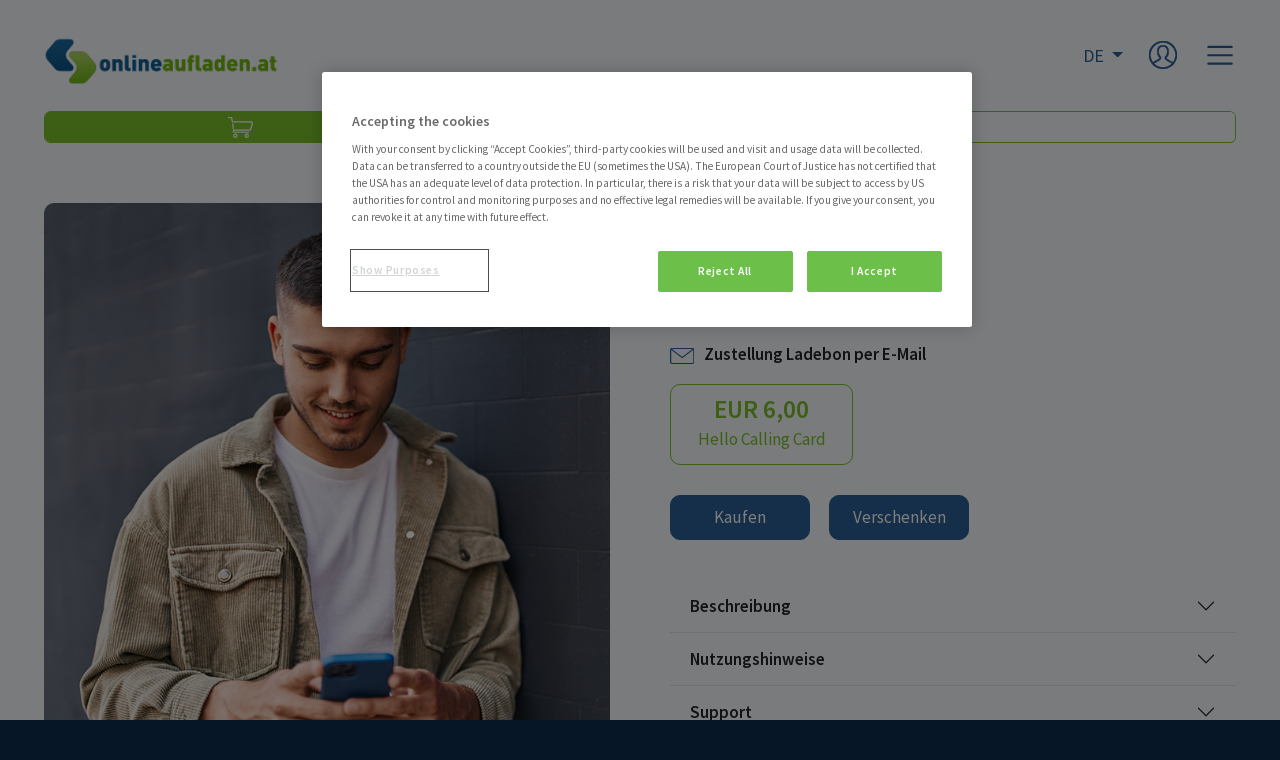

--- FILE ---
content_type: text/html; charset=UTF-8
request_url: https://www.onlineaufladen.at/productgroups/hellocallingcard
body_size: 8636
content:

<!DOCTYPE html>
<html lang="de">
<head>
    <meta charset="utf-8">
    <title>
        Hello Calling Card    </title>

    <meta name="viewport" content="width=device-width, initial-scale=1.0">    <meta name="HandheldFriendly" content="True">    <link rel="apple-touch-icon" sizes="76x76" href="/apple-touch-icon.png">
    <link rel="icon" type="image/png" sizes="32x32" href="/favicon-32x32.png">
    <link rel="icon" type="image/png" sizes="16x16" href="/favicon-16x16.png">
    <link rel="manifest" href="/site.webmanifest">
    <link rel="mask-icon" href="/safari-pinned-tab.svg" color="#5bbad5">
    <meta name="msapplication-TileColor" content="#da532c">
    <meta name="theme-color" content="#ffffff">
    
    
    <link rel="stylesheet" href="/css/oa.css?v=2.20" media="all">
        
    
<script>
    window.dataLayer = window.dataLayer || [];
</script>


<!-- Google Tag Manager -->
<script>(function(w,d,s,l,i){w[l]=w[l]||[];w[l].push({'gtm.start':
            new Date().getTime(),event:'gtm.js'});var f=d.getElementsByTagName(s)[0],
        j=d.createElement(s),dl=l!='dataLayer'?'&l='+l:'';j.async=true;j.src=
        'https://www.googletagmanager.com/gtm.js?id='+i+dl;f.parentNode.insertBefore(j,f);
    })(window,document,'script','dataLayer','GTM-55TCSD');</script>
<!-- End Google Tag Manager -->

    <link href="https://www.onlineaufladen.at/productgroups/hellocallingcard" rel="canonical">
</head>
<body class="default">
    <div class="bg">
        
<header>
    <a href="#content" class="skip-link visually-hidden-focusable">Skip to content</a>
    <nav class="navbar">
        <div class="container">
            <div class="partner-bg col-12 d-flex justify-content-between rounded">
                <a id="logo" class="navbar-brand" href="/">
                    <img src="/files/Partners/logo/logo_quer.png" alt="zur Startseite" height="60">                </a>

                <div class="d-flex">
                    <div class="language-switcher d-none d-sm-block dropdown float-end">
                        <button type="button" class="btn btn-link nav-link py-2 px-0 px-lg-2 dropdown-toggle" data-bs-toggle="dropdown" aria-expanded="false" data-bs-display="static" aria-label="Sprache wechseln">
                            <span class="visually-hidden">
                                aktuelle Sprache Deutsch                            </span>
                            <span aria-hidden="true">
                                de                            </span>
                        </button>
                        <ul class="dropdown-menu dropdown-menu-end">
                            <li class="d-none">
                                <a class="dropdown-item" href="/app/language/de">
                                    <span class="visually-hidden">Deutsch als Sprache wählen</span>
                                    <span aria-hidden="true">DE</span>
                                </a>
                            </li>
                            <li class="">
                                <a class="dropdown-item" href="/app/language/en">
                                    <span class="visually-hidden">Select English as language</span>
                                    <span aria-hidden="true">EN</span>
                                </a>
                            </li>
                        </ul>
                    </div>

                                                <a class="account" href="/account">
                                <span class="visually-hidden" id="account-icon-label">zum Benutzer Konto</span>
                                <svg xmlns="http://www.w3.org/2000/svg" version="1.1" viewBox="0 0 50 50" width="28" height="28" aria-labelledby="account-icon-label">
                                    <defs>
                                        <style>
                                        .cls-1 {
                                            fill: #2a5d93;
                                            stroke-width: 0px;
                                        }
                                        </style>
                                    </defs>
                                    <path class="cls-1" d="M23.9,50c-.1,0-.2,0-.3,0-1.4,0-3.4-.3-5.2-.8-7.4-2.1-12.7-6.5-16.1-13.4-1.1-2.2-1.9-4.8-2.3-7.8-.1-.3-.1-.6-.1-1s0-.6-.1-.9v-2.4c0-.1,0-.2.1-.2v-.2c.1-2.7.7-5.4,1.9-8.2C4.5,8.8,9.1,4.3,15.5,1.7,18.5.5,21.7-.2,24.9-.2S28.4,0,30.2.3c5.9,1.2,10.8,4.2,14.6,9,3.1,3.9,4.9,8.3,5.4,13.1v.6c0,.2,0,.5,0,.8v2.4c0,.1,0,.2,0,.3,0,1.9-.4,3.4-.7,4.8-2.1,7.3-6.5,12.7-13,16-2.5,1.3-5.3,2.2-8.5,2.6h-.9c-.3,0-.7,0-1,0,0,0-2.2,0-2.2,0ZM8.9,40.2c4.1,4.4,9.9,6.9,16.1,6.9h0c6.1,0,12-2.5,16.1-6.8,0,0-.2,0-.2-.2-.3-.2-.6-.4-1-.6l-6-3.3-.4-.2c-1.3-.7-2.5-1.4-3.6-2.4-1.2-1.1-1.7-2.2-1.6-3.5v-1.1c0-.4.1-.6.3-.9,1.5-1.4,2.6-2.9,3.2-4.7.9-2.9.9-5.9-.2-9.1-.6-1.9-1.9-3.1-3.9-3.6-.9-.3-1.8-.4-2.8-.4s-1.7.1-2.5.3c-2.2.5-3.7,1.7-4.3,3.8-.5,1.4-.7,2.8-.7,4.4-.1,2,.2,3.8,1,5.5.7,1.6,1.6,2.8,2.7,3.7.1.1.4.4.4.7v1.8c0,.7-.2,1.4-.6,2-.3.4-.7.8-1,1.1-1.5,1.3-3.2,2.2-4.8,3.1-.9.5-1.9,1-2.8,1.5-1,.5-1.9,1.1-2.9,1.6,0,.1-.3.3-.5.4ZM24.9,7.5h1.2c1.6,0,3,.5,4.1,1,2.3,1.1,3.8,3,4.5,5.7.6,2.1.8,4.4.6,7-.2,3-1.4,5.8-3.6,8.1-.4.4-.5.7-.4,1.2,0,.4.1.6.3.9l.4.4c.6.3,1.1.7,1.7,1.1s1.1.7,1.7,1.1c1.9,1.1,3.8,2.1,5.7,3.1.4.2.7.4,1,.6.3.2.5.3.8.5,5.5-7.3,6.7-19.7-2-28.6-4.2-4.5-9.9-6.8-15.9-6.8s-11.4,2.2-15.6,6.4C1.6,16.8.6,29.4,7.1,38l.7-.5c1.1-.6,2.1-1.2,3.2-1.8,1-.6,2.1-1.1,3.1-1.7.8-.4,1.5-.9,2.3-1.4.5-.3,1-.6,1.5-1,.4-.3.9-.8.8-1.6,0-.2-.1-.4-.2-.6-1.6-1.6-2.7-3.6-3.4-5.9-.5-1.6-.6-3.3-.5-5.4.1-1.9.4-3.2.8-4.5,1-2.8,2.8-4.7,5.4-5.6,1.2-.3,2.5-.5,4.1-.5Z"/>
                                    <path class="cls-1" d="M24.9.1c1.7,0,3.5.2,5.2.5,5.9,1.2,10.7,4.2,14.5,8.9,3,3.8,4.8,8.1,5.3,13,0,.4,0,.8,0,1.3v2.4c0,.1,0,.2,0,.3,0,1.6-.3,3.2-.7,4.7-2,7.1-6.2,12.5-12.8,15.9-2.6,1.4-5.4,2.2-8.4,2.6-.6,0-1.2,0-1.9,0h-2.2c-.1,0-.2,0-.3,0-1.7,0-3.5-.3-5.1-.8-7.3-2.1-12.6-6.5-16-13.3-1.2-2.4-1.9-5-2.3-7.7,0-.6,0-1.2-.2-1.9v-2.4c0-.1.1-.2.1-.4.1-2.8.8-5.5,1.9-8.1C4.7,8.9,9.3,4.5,15.6,1.9,18.6.7,21.7.1,24.9.1M7,38.3c.3-.2.6-.4.9-.6,2.1-1.2,4.2-2.3,6.3-3.5,1.3-.7,2.5-1.6,3.8-2.4.6-.4,1-1,.9-1.8,0-.3-.1-.5-.3-.7-1.6-1.6-2.7-3.6-3.3-5.8-.5-1.7-.6-3.5-.5-5.3.1-1.5.3-3,.8-4.4.9-2.6,2.6-4.5,5.2-5.4,1.3-.5,2.7-.6,4.1-.6h1.1c1.4,0,2.8.4,4,1,2.3,1.1,3.7,3,4.4,5.5.7,2.3.8,4.6.6,6.9-.2,3-1.4,5.7-3.5,7.9-.4.4-.6.8-.5,1.4,0,.4.1.7.4,1l.4.4c1.2.7,2.3,1.5,3.5,2.2,1.9,1.1,3.8,2.1,5.7,3.1.7.4,1.3.8,2,1.2,6.1-7.9,6.5-20.5-1.9-29.1-4.4-4.5-10.2-6.8-16.1-6.8s-11.4,2.2-15.8,6.5C.8,17.2.6,30,7,38.3M25,47.3c6,0,12.1-2.4,16.5-7.1-.5-.3-1-.7-1.5-.9-2-1.1-4-2.2-6-3.3-1.4-.8-2.7-1.5-3.9-2.6-1-.9-1.6-1.9-1.5-3.3v-1.1c0-.3.1-.5.3-.8,1.5-1.3,2.6-2.9,3.2-4.8,1-3.1.8-6.2-.2-9.3-.6-2-2.1-3.3-4.1-3.8-1-.3-1.9-.4-2.9-.4s-1.7.1-2.5.3c-2.3.5-3.8,1.8-4.5,4-.5,1.5-.7,3-.7,4.5-.1,1.9.2,3.8,1,5.6.7,1.5,1.6,2.8,2.8,3.8.1.1.3.3.3.5v1.8c0,.7-.2,1.3-.6,1.9-.3.4-.7.8-1,1.1-1.4,1.2-3,2.1-4.7,3-1.9,1-3.8,2.1-5.7,3.1-.3.3-.5.5-.8.6,4.4,4.8,10.4,7.2,16.5,7.2M24.9-.4c-3.2,0-6.4.6-9.5,1.9C8.9,4.1,4.3,8.6,1.5,14.9c-1.2,2.9-1.8,5.6-1.9,8.3H-.4c0,.2,0,.3,0,.4v2.4H-.5c0,.3,0,.6,0,.9s0,.7,0,1c.4,3,1.2,5.6,2.3,7.8,3.5,7,8.8,11.4,16.3,13.6,1.8.6,3.8.7,5.2.8.1,0,.2,0,.4,0h2.2c.4,0,.7,0,1.1,0h.8c3.3-.4,6.1-1.3,8.6-2.7,6.6-3.4,11-8.8,13-16.2.4-1.4.6-2.9.7-4.8,0-.1,0-.2,0-.4v-2.4c0-.3,0-.6,0-.8v-.5h0c-.5-4.9-2.3-9.3-5.4-13.3C41,4.2,36,1.1,30.1-.1c-1.7-.1-3.5-.3-5.2-.3h0ZM7.1,37.6C.9,29.1,1.9,16.8,9.5,9.4c4.2-4.1,9.7-6.4,15.5-6.4s11.5,2.4,15.7,6.6c8.5,8.7,7.4,20.9,2.1,28.1-.2,0-.4-.2-.6-.4-.3-.2-.7-.4-1-.6-1.9-1-3.8-2-5.7-3.1-.6-.3-1.2-.7-1.7-1.1-.6-.4-1.1-.7-1.7-1.1l-.4-.4c-.2-.2-.3-.4-.3-.6h0c-.1-.4,0-.6.4-1,2.2-2.3,3.4-5.1,3.6-8.2.2-2.6,0-5-.6-7.1-.8-2.7-2.3-4.7-4.7-5.8-1.2-.6-2.6-.9-4.2-1h-1.2c-1.6,0-2.9.2-4.2.7-2.7.9-4.5,2.8-5.5,5.7-.4,1.2-.7,2.6-.8,4.5-.1,2.1.1,3.9.5,5.5.6,2.3,1.8,4.4,3.4,6s.2.2.2.3h0c.1.5-.2,1-.7,1.3s-1,.6-1.5.9c-.8.5-1.5,1-2.3,1.4-1.1.6-2.1,1.2-3.2,1.8s-2.1,1.2-3.2,1.8l-.3.4h0ZM9.6,39.9c.9-.5,1.9-1,2.8-1.5.9-.5,1.9-1,2.8-1.5,1.6-.9,3.3-1.8,4.8-3.1.3-.3.8-.8,1.1-1.2.5-.7.7-1.4.7-2.2v-1.8c0-.4-.3-.7-.4-.9-1.1-.9-2-2.1-2.7-3.7s-1.1-3.5-1-5.4c0-1.6.2-3,.7-4.4.6-2,2-3.2,4.1-3.7.8-.2,1.6-.3,2.4-.3s1.8.1,2.7.4c1.9.5,3.2,1.7,3.8,3.5,1,3.2,1.1,6.2.2,9-.6,1.8-1.6,3.3-3.1,4.6h-.1c-.2.4-.4.7-.4,1.2v1.1c-.1,1.4.4,2.6,1.7,3.7,1.1,1,2.3,1.7,3.6,2.5l.4.2,6,3.3h0c.3,0,.6.3.9.5-4.1,4.2-9.8,6.5-15.7,6.5s-11.7-2.4-15.7-6.6c.2,0,.3-.1.4-.2h0Z"/>
                                </svg>
                            </a>
                    
                    <button class="navbar-toggler float-end" type="button" data-bs-toggle="collapse" data-bs-target="#navbarToggler" aria-controls="navbarToggler" aria-expanded="false" aria-label="Toggle navigation">
                        <span class="navbar-toggler-icon"></span>
                        <span class="close-icon d-none">&times;</span>
                    </button>
                </div>
            </div>
        </div>

        <div class="collapse navbar-collapse" id="navbarToggler">
            <div class="container">
                <ul class="navbar-nav me-auto">
                                            <li class="nav-item">
                            <a href="/#handy_oesterreich">Handy Österreich</a>
                        </li>
                                            <li class="nav-item">
                            <a href="/#fun-and-more">Digitale Gutscheine</a>
                        </li>
                                            <li class="nav-item">
                            <a href="/#handy_deutschland">Handy Deutschland</a>
                        </li>
                                            <li class="nav-item">
                            <a href="/#callingcards">Calling Cards</a>
                        </li>
                                            <li class="nav-item">
                            <a href="/#urlaub">Urlaub und Abenteuer</a>
                        </li>
                                    </ul>
                <div class="language-switcher d-sm-none dropdown text-end">
                        <button type="button" class="btn btn-link nav-link py-2 px-0 px-lg-2 dropdown-toggle" data-bs-toggle="dropdown" aria-expanded="false" data-bs-display="static" aria-label="Sprache wechseln">
                            <span class="visually-hidden">
                                aktuelle Sprache Deutsch                            </span>
                            <span aria-hidden="true">
                                de                            </span>
                        </button>
                        <ul class="dropdown-menu dropdown-menu-end">
                            <li class="d-none">
                                <a class="dropdown-item" href="/app/language/de">
                                    <span class="visually-hidden">Deutsch als Sprache wählen</span>
                                    <span aria-hidden="true">DE</span>
                                </a>
                            </li>
                            <li class="">
                                <a class="dropdown-item" href="/app/language/en">
                                    <span class="visually-hidden">Select English as language</span>
                                    <span aria-hidden="true">EN</span>
                                </a>
                            </li>
                        </ul>
                    </div>
            </div>
        </div>
    </nav>
</header>
        <main id="content" class="container">
                        <div class="overflow-hidden">
                <div class="progress-stacked d-none d-md-flex">
    <div class="progress current" role="progressbar" aria-label="Auswählen" aria-valuenow="33" aria-valuemin="0" aria-valuemax="100" style="width: 33%">
        <div class="progress-bar">&nbsp;</div>
    </div>
    <div class="progress  " role="progressbar" aria-label="Bestellen" aria-valuenow="33" aria-valuemin="0" aria-valuemax="100" style="width: 33%">
        <div class="progress-bar bg-body">&nbsp;</div>
    </div>
    <div class="progress  " role="progressbar" aria-label="Aufladen" aria-valuenow="33" aria-valuemin="0" aria-valuemax="100" style="width: 34%">
        <div class="progress-bar bg-body">&nbsp;</div>
    </div>
</div>

<div id="productgroup-detail" class="row gx-5">
    <div class="productgroup-slider">
        <div class="slide row">
                    <figure id="slide-138" class="col-12 height-600 mb-3">
                        <picture class="">
                                <source media="(min-width:993px)" srcset="/files/SlidersSlides/image_large/hello.jpg">
                                <source media="(min-width:768px)" srcset="/files/SlidersSlides/image_large/hello.jpg">
                                <img
                                    src="/files/SlidersSlides/image_large/hello.jpg"
                                    class="img-fluid rounded"
                                    alt=""
                                    width="920">
                            </picture>
                        
                    </figure></div>
<script>
// Make figures in split slides the same height
document.addEventListener('DOMContentLoaded', function() {
    function equalizeSlideHeights() {
        const slideContainers = document.querySelectorAll('.slide.row');
        
        slideContainers.forEach(container => {
            const figures = container.querySelectorAll('figure');
            
            if (figures.length === 2) {
                const advertisingFigure = container.querySelector('figure.advertising');
                const normalFigure = container.querySelector('figure:not(.advertising)');

                if (advertisingFigure && normalFigure) {
                    // Wait a moment for layout, then equalize
                    setTimeout(() => {
                        const advertisingHeight = advertisingFigure.offsetHeight;
                        normalFigure.style.height = advertisingHeight + 'px';
                    }, 50);
                }
            }
        });
    }
    
    // Run initially
    equalizeSlideHeights();
    
    // Run on window resize
    window.addEventListener('resize', () => {
        setTimeout(equalizeSlideHeights, 100);
    });
    
    // Run after images and videos load (backup)
    window.addEventListener('load', () => {
        setTimeout(equalizeSlideHeights, 200);
    });
    
    // Handle video loaded events for better height calculation
    document.querySelectorAll('figure.video-slide video').forEach(video => {
        video.addEventListener('loadedmetadata', () => {
            setTimeout(equalizeSlideHeights, 100);
        });
    });
});
</script>
    </div>
    <div class="productgroup-description">
        <div class="product-img-container border border-dark-subtle rounded d-flex align-items-center justify-content-center" ><img src="/files/Productgroups/listing_image/icccallingcardshellocard_123x80px.jpg" alt="Hello Calling Card" class="product-img img-fluid" width="180"></div>                <h1>Hello Calling Card</h1>
          <h2><img src="/img/icons/icon_mail_blau.svg" alt="" class="mail-icon" height="16">Zustellung Ladebon per E-Mail</h2><form method="post" accept-charset="utf-8" action="/productgroups/hellocallingcard"><div style="display:none;"><input type="hidden" name="_csrfToken" value="cuzCJGoWaJ4cidzJIJHMDBE9HG5x6JVBymwpJRmilhcDkMvEgBD0FVfakiwUBzkHtbt+LxYfB19MZJa8rXB86GjnhnBT30bLdA8sD0naoyP8DxkVLZPzIDfx/fS0I8UjYuyjHnU3XDfX3RweIi4wOw=="></div><fieldset>
                                    <legend class="visually-hidden">Produkt auswählen</legend><div class="row g-2" id="radio-group">
<div class="col-6 col-sm-4 col-md-3 col-lg-6 col-xl-4">
    <div class="product pin border border-dark-subtle rounded">
        <div class="details">
            <input
                type="radio"
                name="product_id"
                value="8"
                class="product-radio visually-hidden-focusable"
                id="product-8"
                data-product-item-price="6"
                data-product-item-name ="Hello Card EUR 6,00"
            >
            <label for="product-8" class="product-label">
                                <span class="value">EUR 6,00</span>

                
                <span class="product-name">
                    Hello Calling Card                </span>
            </label>
        </div>
    </div>
</div>
</div></fieldset>                                <ul class="submit-buttons-list">
                                    <li>
                                        <button
                                            class="order-button btn btn-secondary me-3"
                                            data-form-action-without-id="/products/add-and-order"
                                            data-product-item-id="8"
                                            data-product-item-price="6"
                                            data-product-item-name ="Hello Card EUR 6,00">
                                                Kaufen                                        </button>
                                    </li>
                                    <li>
                                                                                    <button
                                                class="order-button btn btn-secondary"
                                                data-form-action-without-id="/products/add-and-gift"
                                                data-product-item-id="8"
                                                data-product-item-price="6"
                                                data-product-item-name ="Hello Card EUR 6,00">
                                                    Verschenken                                            </button>
                                                                            </li>
                                </ul>
                            <input type="hidden" name="produkttype" class="form-control" id="produkttype" value="Pin"><div style="display:none;"><input type="hidden" name="_Token[fields]" value="4e580fd61730e9ae486ce1d438abb914f385c6ab%3Aprodukttype"><input type="hidden" name="_Token[unlocked]" value=""></div></form>
        <div class="accordion accordion-flush" id="accordionProductInfo">
                            <div class="accordion-item">
                    <h2 class="accordion-header">
                        <button class="accordion-button collapsed" type="button" data-bs-toggle="collapse" data-bs-target="#flush-collapseOne" aria-expanded="false" aria-controls="flush-collapseOne">
                            Beschreibung                        </button>
                    </h2>
                    <div id="flush-collapseOne" class="accordion-collapse collapse" data-bs-parent="#accordionProductInfo">
                        <div class="accordion-body">
                            <p>Mit <strong>Hello </strong>telefonieren Sie besonders günstig innerhalb Europas und in die Balkanländer!</p>                        </div>
                    </div>
                </div>
                                        <div class="accordion-item">
                    <h2 class="accordion-header">
                        <button class="accordion-button collapsed" type="button" data-bs-toggle="collapse" data-bs-target="#flush-collapseTwo" aria-expanded="false" aria-controls="flush-collapseTwo">
                            Nutzungshinweise                        </button>
                    </h2>
                    <div id="flush-collapseTwo" class="accordion-collapse collapse" data-bs-parent="#accordionProductInfo">
                        <div class="accordion-body">
                            <p><span>Calling Cards gelten 3&nbsp;Monate ab erstem Gebrauch, Taktung 60/90, Set up Fee 1 min, Mobilzuschlag 20cent/min.</span><br><span>Es gelten die AGB der ICC Calling Cards GmbH einschließlich der Leistungsbeschreibungen und Entgeltbestimmungen in der jeweils gültigen Fassung. Bei Verlust der Karte keine Haftung.</span><br>&nbsp;</p><p><span>Der Vertrieb erfolgt im Namen und auf Rechnung der ICC Calling Cards GmbH.</span></p><p>Für die Rechnungsstellung bzgl. dieses Gutscheins ist ausschliesslich der jeweilige Herausgeber verantwortlich.&nbsp;Sämtliche mit dem Erwerb dieses Gutscheins in der Verkaufsstelle ausgegebenen Belege sind nicht als Rechnung im Sinne des Umsatzsteuergesetzes zu verstehen. Guthaben Beleg berechtigt nicht zum Vorsteuerabzug.</p><p><span>Umtausch und Rückgabe ausgeschlossen!</span></p>                        </div>
                    </div>
                </div>
                                        <div class="accordion-item">
                    <h2 class="accordion-header">
                        <button class="accordion-button collapsed" type="button" data-bs-toggle="collapse" data-bs-target="#flush-collapseThree" aria-expanded="false" aria-controls="flush-collapseThree">
                            Support                        </button>
                    </h2>
                    <div id="flush-collapseThree" class="accordion-collapse collapse" data-bs-parent="#accordionProductInfo">
                        <div class="accordion-body">
                            <p><span>Hotline: </span><a href="tel:0623222011"><span>06232/22011</span></a><br><span>Internet: </span><a target="_blank" rel="noopener noreferrer" href="http://www.callcard.at"><span>www.callcard.at</span></a></p>                        </div>
                    </div>
                </div>
                    </div>
    </div>
    <div class="productgroup-videos">
        <div id="product-desc">
                            <div class="product-howto">
                    <p><strong>Aufladen Ihres Calling Card-Kontos mit einem Ladebon:</strong></p><ol><li><span>Wählen Sie eine der folgenden Telefonnummern</span><br>Gebührenfrei <a href="tel:0800422422">0800 422 422</a><br>Lokalnummer <a href="tel:012802220">01 280 22 20</a> </li><li><span>Wählen Sie den Pincode und drücken Sie die # -Taste</span></li><li><span>Wählen Sie die gewünschte Rufnummer (in Österreich ohne Ländervorwahl) und drücken Sie die # -Taste.</span></li></ol><p>&nbsp;</p>                </div>
            
                    </div>
    </div>
</div>

<script>
    const products = document.querySelectorAll('.product');
    const formrange = document.querySelector('.form-range');

    function setProductData(element) {
        element.closest('form').querySelectorAll('.order-button').forEach(button => {
            if (element.classList.contains('product-radio')) {
                button.dataset.productItemId = element.value;
                button.dataset.productItemPrice = element.dataset.productItemPrice;
                button.dataset.productItemName = element.dataset.productItemName;
            }
        });
    }

    document.querySelectorAll('input[type="radio"]').forEach(radio => {
        radio.addEventListener('change', () => {
            removeActiveClass();

            const productDiv = radio.closest('.product');
            if (productDiv) {
                productDiv.classList.add('active');
            }

            setProductData(radio);
            
            // Remove any error alerts when a product is selected
            removeAlert(radio.closest('form'));
        });
    });    const radioGroup = document.getElementById('radio-group');
    if (radioGroup) {
        const radios = radioGroup.querySelectorAll('input[type="radio"]');
        radios.forEach(radio => {
            radio.addEventListener('focus', () => {
                const shouldShowFocus = radio.matches(':focus-visible');
                radios.forEach(r => {
                    r.classList.toggle('visually-hidden-focusable', !shouldShowFocus);
                });
            });
        });
    }

    if (formrange) {
        formrange.addEventListener('touchstart', handleFormrangeFocus);
        formrange.addEventListener('focus', handleFormrangeFocus);
    }

    if (
        products.length === 1
        &&
        !products[0].classList.contains('variable')
        &&
        !products[0].classList.contains('directtopup')
    ) {
        products[0].classList.add('active');
        
        // Auto-select the radio button if it's the only product
        const singleRadio = products[0].querySelector('input[type="radio"].product-radio');
        if (singleRadio) {
            singleRadio.checked = true;
            setProductData(singleRadio);
        }
    }

    function handleFormrangeFocus(event) {
        removeActiveClass();
        if (document.querySelector('.directtopup')) {
            document.querySelector('.directtopup').classList.add('active');
        }
        if (document.querySelector('.variable')) {
            document.querySelector('.variable').classList.add('active');
        }
    }

    function removeActiveClass() {
        products.forEach(product => {
            product.classList.remove('active');
        });
    }

    // Function to remove alert from form
    function removeAlert(form) {
        const existingAlert = form?.querySelector('.product-selection-alert');
        if (existingAlert) {
            existingAlert.remove();
        }
    }

    // Function to show Bootstrap alert
    function showAlert(form, message, type = 'warning') {
        // Remove any existing alerts in this form
        removeAlert(form);

        // Create new alert
        const alertHtml = `
            <div class="alert alert-${type} product-selection-alert mt-3" role="alert">
                ${message}
            </div>
        `;

        // Insert alert after the radio-group
        const radioGroup = form.querySelector('#radio-group');
        if (radioGroup) {
            radioGroup.insertAdjacentHTML('afterend', alertHtml);
        }
    }

    document.querySelectorAll('.order-button').forEach(button => {
        button.addEventListener('click', function(event) {
            event.preventDefault();
            const form = event.target.closest('form');
            
            // Display error message for delivery vouchers (radio) if no product is selected
            const radioButtons = form?.querySelectorAll('input[type="radio"].product-radio');
            if (radioButtons && radioButtons.length > 0) {
                const selectedRadio = form.querySelector('input[type="radio"].product-radio:checked');
                
                // Check if no radio is selected AND it's not a single product scenario
                if (!selectedRadio && radioButtons.length > 1) {
                    showAlert(form, 'Bitte wählen Sie ein Produkt aus, bevor Sie fortfahren.');
                    return;
                }
            }
            
            event.target.closest('form').action = event.target.dataset.formActionWithoutId + '/' + event.target.dataset.productItemId;
            event.target.closest('form').submit();
        });
    });

    window.addEventListener("DOMContentLoaded", (event) => {
        const elements = document.querySelectorAll('.order-btn');

        // Push "view_item" event for all products on this page
        elements.forEach(el => {
            dataLayer.push({ ecommerce: null });  // Clear the previous ecommerce object.
            dataLayer.push({
                event: "view_item",
                ecommerce: {
                    currency: "EUR",
                    value: parseFloat(el.dataset.productItemPrice),
                    items: [
                        {
                            item_name: el.dataset.productItemName ?? null,
                            item_brand: "ICC Calling Cards GmbH",
                            item_category: "Calling Cards",
                            item_variant: "[???]",  // Alternativ auch “Ladenbon”
                            item_list_name: "products",
                            price: parseFloat(el.dataset.productItemPrice),
                            quantity: 1
                        }
                    ]
                }
            });
        });

        elements.forEach(el => {
            el.addEventListener(
                'click',
                event => {
                    dataLayer.push({ ecommerce: null });  // Clear the previous ecommerce object.
                    dataLayer.push({
                        event: "add_to_cart",
                        ecommerce: {
                            currency: "EUR",
                            value: parseFloat(el.dataset.productItemPrice),
                            items: [
                                {
                                    item_name: el.dataset.productItemName ?? null,
                                    item_brand: "ICC Calling Cards GmbH",
                                    item_category: "Calling Cards",
                                    item_variant: "[???]",  // Alternativ auch “Ladenbon”
                                    item_list_name: "products",
                                    price: parseFloat(el.dataset.productItemPrice),
                                    quantity: 1,
                                }
                            ]
                        }
                    });
                }
            );
        });
    });
</script>
            </div>
        </main>
    </div>
    
    <footer id="footer">
        <div class="container">
            <div class="row">
                <div class="col-12 col-sm">
                    <strong>Über uns</strong>
                    <ul>
                        <li><a href="/pages/impressum">Impressum</a></li>
                        <li><a href="/pages/datenschutz">Datenschutz</a></li>
                        <li><a href="/pages/agb">AGB</a></li>
                        <li><a href="/pages/barrierefreiheitserklaerung">Barrierefreiheitserklärung</a></li>
                        <li><a href="/pages/howto">So kauft man ein</a></li>
                    </ul>
                </div>
                <div class="col-12 col-sm">
                    <strong>Kundendienst</strong>
                    <ul>
                        <li><a href="/pages/support">Support</a></li>
                        <li><a href="/pages/widerruf">Widerrufsrecht</a></li>
                        <li><a href="/pages/faqs">Häufige Fragen (FAQ)</a></li>
                        <li><a href="/pages/zahlungsarten">Zahlungsarten</a></li>
                    </ul>
                </div>
                <div class="col-md-6">
                    <p>
                        Ein Unternehmen der <a href="https://www.a1.group/" title="Telekom Austria Group">A1 Telekom Austria Group</a><br>
                        © 2026, paybox Service GmbH
                    </p>

                    <div class="icons">
                        <a href="https://itunes.apple.com/us/app/onlineaufladen/id875232849?mt=8" target="_blank"><img src="/img/layout/download_ios.svg" alt="Download iOS App"></a>
                        <a href="https://play.google.com/store/apps/details?id=at.onlineaufladen.app" target="_blank"><img src="/img/layout/download_android.svg" alt="Download Android App"></a>

                        <a href="https://www.guetezeichen.at" target="_blank"><img src="/img/layout/logo-guetezeichen.gif" alt="Österreichisches E-Commerce-Gütezeichen" height="32"></a>
                        <a href="https://www.handelsverband.at" target="_blank"><img src="/img/layout/logo-trustmark-2025.png" alt="Trustmark Austria" height="32"></a>
                    </div>
                </div>


            </div>
        </div>
    </footer>


    
<!-- Google Tag Manager (noscript) -->
<noscript>
    <iframe src="https://www.googletagmanager.com/ns.html?id=GTM-55TCSD" height="0" width="0" style="display:none;visibility:hidden">
    </iframe>
</noscript>
<!-- End Google Tag Manager (noscript) -->

    
	<script src="/js/bootstrap.bundle.min.js?v=5.3.3"></script>
	<script src="/js/jquery.min.js?v=3.7.1"></script>
	<script src="/js/onlineaufladen.js?v=1"></script>

        </body>
</html>


--- FILE ---
content_type: image/svg+xml
request_url: https://www.onlineaufladen.at/img/layout/download_android.svg
body_size: 5713
content:
<?xml version="1.0" encoding="utf-8"?>
<!-- Generator: Adobe Illustrator 21.1.0, SVG Export Plug-In . SVG Version: 6.00 Build 0)  -->
<svg version="1.1" id="artwork" xmlns="http://www.w3.org/2000/svg" xmlns:xlink="http://www.w3.org/1999/xlink" x="0px" y="0px"
	 viewBox="0 0 138.7 43.2" style="enable-background:new 0 0 138.7 43.2;" xml:space="preserve">
<style type="text/css">
	.st0{fill:#A7A6A6;}
	.st1{fill:#FFFFFF;}
	.st2{fill:#5BC9F4;}
	.st3{fill:url(#SVGID_1_);}
	.st4{fill:url(#SVGID_2_);}
	.st5{fill:url(#SVGID_3_);}
	.st6{fill:#FFFFFF;stroke:#FFFFFF;stroke-width:0.2;stroke-miterlimit:10;}
</style>
<g>
	<g>
		<path d="M131.8,41.6H6.8c-2.8,0-5-2.2-5-5v-30c0-2.8,2.2-5,5-5h125c2.8,0,5,2.2,5,5v30C136.8,39.3,134.6,41.6,131.8,41.6z"/>
	</g>
	<g>
		<g>
			<path class="st0" d="M131.8,2.4c2.3,0,4.2,1.9,4.2,4.2v30c0,2.3-1.9,4.2-4.2,4.2H6.8c-2.3,0-4.2-1.9-4.2-4.2v-30
				c0-2.3,1.9-4.2,4.2-4.2H131.8 M131.8,1.6H6.8c-2.8,0-5,2.2-5,5v30c0,2.8,2.2,5,5,5h125c2.8,0,5-2.2,5-5v-30
				C136.8,3.9,134.6,1.6,131.8,1.6L131.8,1.6z"/>
		</g>
	</g>
	<path class="st1" d="M69.9,23.4c-2.4,0-4.3,1.8-4.3,4.3c0,2.4,1.9,4.3,4.3,4.3s4.3-1.8,4.3-4.3C74.2,25.1,72.3,23.4,69.9,23.4z
		 M69.9,30.2c-1.3,0-2.4-1.1-2.4-2.6s1.1-2.6,2.4-2.6s2.4,1,2.4,2.6C72.3,29.1,71.2,30.2,69.9,30.2z M60.6,23.4
		c-2.4,0-4.3,1.8-4.3,4.3c0,2.4,1.9,4.3,4.3,4.3s4.3-1.8,4.3-4.3C64.9,25.1,63,23.4,60.6,23.4z M60.6,30.2c-1.3,0-2.4-1.1-2.4-2.6
		s1.1-2.6,2.4-2.6s2.4,1,2.4,2.6C63,29.1,61.9,30.2,60.6,30.2z M49.5,24.7v1.8h4.3c-0.1,1-0.5,1.8-1,2.3c-0.6,0.6-1.6,1.3-3.3,1.3
		c-2.7,0-4.7-2.1-4.7-4.8s2.1-4.8,4.7-4.8c1.4,0,2.5,0.6,3.3,1.3l1.3-1.3c-1.1-1-2.5-1.8-4.5-1.8c-3.6,0-6.7,3-6.7,6.6
		s3.1,6.6,6.7,6.6c2,0,3.4-0.6,4.6-1.9c1.2-1.2,1.6-2.9,1.6-4.2c0-0.4,0-0.8-0.1-1.1C55.7,24.7,49.5,24.7,49.5,24.7z M94.9,26.1
		c-0.4-1-1.4-2.7-3.6-2.7s-4,1.7-4,4.3c0,2.4,1.8,4.3,4.2,4.3c1.9,0,3.1-1.2,3.5-1.9l-1.4-1c-0.5,0.7-1.1,1.2-2.1,1.2
		s-1.6-0.4-2.1-1.3l5.7-2.4L94.9,26.1z M89.1,27.5c0-1.6,1.3-2.5,2.2-2.5c0.7,0,1.4,0.4,1.6,0.9L89.1,27.5z M84.4,31.6h1.9V19.1
		h-1.9V31.6z M81.4,24.3L81.4,24.3c-0.5-0.5-1.3-1-2.3-1c-2.1,0-4.1,1.9-4.1,4.3c0,2.4,1.9,4.2,4.1,4.2c1,0,1.8-0.5,2.2-1h0.1v0.6
		c0,1.6-0.9,2.5-2.3,2.5c-1.1,0-1.9-0.8-2.1-1.5l-1.6,0.7c0.5,1.1,1.7,2.5,3.8,2.5c2.2,0,4-1.3,4-4.4v-7.6h-1.8
		C81.4,23.6,81.4,24.3,81.4,24.3z M79.2,30.2c-1.3,0-2.4-1.1-2.4-2.6s1.1-2.6,2.4-2.6s2.3,1.1,2.3,2.6
		C81.5,29.1,80.5,30.2,79.2,30.2z M103.6,19.1h-4.5v12.5h1.9v-4.7h2.6c2.1,0,4.1-1.5,4.1-3.9S105.7,19.1,103.6,19.1z M103.7,25.1
		H101v-4.3h2.7c1.4,0,2.2,1.2,2.2,2.1C105.8,24,105,25.1,103.7,25.1z M115.2,23.3c-1.4,0-2.8,0.6-3.3,1.9l1.7,0.7
		c0.4-0.7,1-0.9,1.7-0.9c1,0,1.9,0.6,2,1.6v0.1c-0.3-0.2-1.1-0.5-1.9-0.5c-1.8,0-3.6,1-3.6,2.8c0,1.7,1.5,2.8,3.1,2.8
		c1.3,0,1.9-0.6,2.4-1.2h0.1v1h1.8v-4.8C119,24.6,117.3,23.3,115.2,23.3z M115,30.2c-0.6,0-1.5-0.3-1.5-1.1c0-1,1.1-1.3,2-1.3
		c0.8,0,1.2,0.2,1.7,0.4C117,29.4,116,30.2,115,30.2z M125.5,23.6l-2.1,5.4h-0.1l-2.2-5.4h-2l3.3,7.6l-1.9,4.2h1.9l5.1-11.8H125.5z
		 M108.7,31.6h1.9V19.1h-1.9V31.6z"/>
	<g>
		<g>
			<g>
				<path class="st2" d="M12.2,9.1c-0.3,0.4-0.4,0.8-0.4,1.5v22c0,0.6,0.2,1.1,0.5,1.4l0.1,0.1l12.4-12.4v-0.1v-0.1L12.2,9.1
					L12.2,9.1z"/>
				
					<linearGradient id="SVGID_1_" gradientUnits="userSpaceOnUse" x1="32.9221" y1="-14.3667" x2="8.7453" y2="-14.3667" gradientTransform="matrix(1 0 0 1 0 36)">
					<stop  offset="0" style="stop-color:#FEE000"/>
					<stop  offset="0.1941" style="stop-color:#FCCF0B"/>
					<stop  offset="0.5469" style="stop-color:#FAB318"/>
					<stop  offset="0.8279" style="stop-color:#F9A21B"/>
					<stop  offset="1" style="stop-color:#F99B1C"/>
				</linearGradient>
				<path class="st3" d="M28.8,25.9l-4.1-4.1v-0.2v-0.1l4.1-4.1l0.1,0.1l4.9,2.8c1.4,0.8,1.4,2.1,0,2.9L28.8,25.9L28.8,25.9z"/>
				
					<linearGradient id="SVGID_2_" gradientUnits="userSpaceOnUse" x1="26.6441" y1="-12.1275" x2="3.9045" y2="10.612" gradientTransform="matrix(1 0 0 1 0 36)">
					<stop  offset="0" style="stop-color:#EF4547"/>
					<stop  offset="1" style="stop-color:#C6186D"/>
				</linearGradient>
				<path class="st4" d="M28.9,25.8l-4.2-4.2L12.2,34.1c0.5,0.5,1.2,0.5,2.1,0.1L28.9,25.8"/>
				
					<linearGradient id="SVGID_3_" gradientUnits="userSpaceOnUse" x1="3.7782" y1="-39.5218" x2="22.3444" y2="-20.9556" gradientTransform="matrix(1 0 0 1 0 36)">
					<stop  offset="0" style="stop-color:#279E6F"/>
					<stop  offset="0.3168" style="stop-color:#4DAB6D"/>
					<stop  offset="0.7398" style="stop-color:#6ABA6A"/>
					<stop  offset="1" style="stop-color:#74C169"/>
				</linearGradient>
				<path class="st5" d="M28.9,17.4L14.3,9.1c-0.9-0.5-1.6-0.4-2.1,0.1l12.5,12.4L28.9,17.4z"/>
			</g>
		</g>
	</g>
</g>
<g>
	<path class="st6" d="M44.8,14.7c-0.4,0-0.8-0.1-1.1-0.4c-0.3-0.2-0.5-0.6-0.7-1l0.7-0.3c0.2,0.6,0.5,0.9,1.1,0.9
		c0.4,0,0.6-0.1,0.8-0.3c0.2-0.2,0.3-0.5,0.3-0.9V8.6h0.8v4.1c0,0.7-0.2,1.2-0.5,1.5C45.8,14.6,45.4,14.7,44.8,14.7z"/>
	<path class="st6" d="M51.5,9.3h-2.7v1.9h2.5v0.7h-2.5v1.9h2.7v0.8H48v-6h3.5V9.3z"/>
	<path class="st6" d="M54.8,14.6H54V9.3h-1.7V8.6h4.1v0.7h-1.6V14.6z"/>
	<path class="st6" d="M57.1,14.6v-0.8l3.2-4.5h-3.1V8.6h4v0.8L58,13.9h3.2v0.7H57.1z"/>
	<path class="st6" d="M64.3,14.6h-0.8V9.3h-1.7V8.6h4.1v0.7h-1.7L64.3,14.6L64.3,14.6z"/>
	<path class="st6" d="M69,14.6v-6h2.2c0.5,0,0.9,0.2,1.2,0.5c0.3,0.3,0.5,0.7,0.5,1.2c0,0.3-0.1,0.5-0.2,0.8
		c-0.1,0.2-0.3,0.4-0.6,0.5l0,0c0.3,0.1,0.5,0.3,0.7,0.5s0.3,0.5,0.3,0.9c0,0.5-0.2,0.9-0.5,1.2c-0.4,0.2-0.8,0.4-1.3,0.4H69z
		 M69.8,11.2h1.4c0.3,0,0.5-0.1,0.7-0.3c0.2-0.2,0.3-0.4,0.3-0.6s-0.1-0.4-0.3-0.6c-0.2-0.2-0.4-0.3-0.7-0.3h-1.4V11.2z M69.8,13.9
		h1.6c0.3,0,0.5-0.1,0.7-0.3c0.2-0.2,0.3-0.4,0.3-0.7c0-0.2-0.1-0.5-0.3-0.7c-0.2-0.2-0.4-0.3-0.7-0.3h-1.6V13.9z"/>
	<path class="st6" d="M77.7,9.3H75v1.9h2.5v0.7H75v1.9h2.7v0.8h-3.5v-6h3.5V9.3z"/>
	<path class="st6" d="M78.9,14.6v-6h0.8v6H78.9z"/>
</g>
</svg>


--- FILE ---
content_type: image/svg+xml
request_url: https://www.onlineaufladen.at/img/icons/icon_shop.svg
body_size: 1067
content:
<?xml version="1.0" encoding="UTF-8"?>
<svg id="Ebene_1" data-name="Ebene 1" xmlns="http://www.w3.org/2000/svg" version="1.1" viewBox="0 0 100 84"><script xmlns=""/>
  <defs>
    <style>
      .cls-1 {
        fill: #fff;
        stroke-width: 0px;
      }
    </style>
  </defs>
  <path class="cls-1" d="M18.6,56.7c0-3.6,3-6.6,6.6-6.6h59.7c1.7,0,3.1-1.1,3.6-2.7l6.5-20.9c.3-1.1,0-2.4-.6-3.4-.7-.9-1.8-1.5-3-1.5H20.5c-3.3,0-6.1-2.5-6.5-5.8l-1.3-11H2.4c-1.3,0-2.4-1.1-2.4-2.4S1.1,0,2.4,0h10.6c2.3,0,4.2,1.7,4.5,4l1.3,11.2c0,.8.8,1.5,1.7,1.5h70.8c2.8,0,5.4,1.4,7,3.6,1.6,2.2,2.1,5.1,1.3,7.7l-6.4,21c-1.2,3.6-4.5,6.1-8.3,6.1H25.2c-.9,0-1.7.7-1.7,1.7s.8,1.7,1.7,1.7h57.9c1.3,0,2.4,1.1,2.4,2.4s-1.1,2.4-2.4,2.4H25.2c-3.6,0-6.6-2.9-6.6-6.6ZM18.6,46.5l-2.1-18.8c-.1-1.3.9-2.6,2.2-2.7,1.3,0,2.6.9,2.7,2.2l2.1,18.8c.1,1.3-.9,2.6-2.2,2.7h-.3c-1.2,0-2.2-.9-2.4-2.2Z"/>
  <path class="cls-1" d="M20.5,75c0-5,3.9-9,8.7-9s8.7,4.1,8.7,9-3.9,9-8.7,9-8.7-4-8.7-9ZM25.4,75c0,2.3,1.7,4.1,3.8,4.1s3.8-1.9,3.8-4.1-1.7-4-3.8-4-3.8,1.8-3.8,4ZM66.2,75c0-5,3.9-9,8.7-9s8.7,4.1,8.7,9-3.9,9-8.7,9-8.7-4-8.7-9ZM71.1,75.1c0,2.3,1.7,4.1,3.8,4.1s3.8-1.9,3.8-4.1-1.7-4.1-3.8-4.1-3.8,1.8-3.8,4.1Z"/>
</svg>

--- FILE ---
content_type: image/svg+xml
request_url: https://www.onlineaufladen.at/img/icons/icon_mail_blau.svg
body_size: 745
content:
<?xml version="1.0" encoding="utf-8"?>
<!-- Generator: Adobe Illustrator 28.0.0, SVG Export Plug-In . SVG Version: 6.00 Build 0)  -->
<svg version="1.1" id="Ebene_1" xmlns="http://www.w3.org/2000/svg" xmlns:xlink="http://www.w3.org/1999/xlink" x="0px" y="0px"
	 viewBox="0 0 100 68" style="enable-background:new 0 0 100 68;" xml:space="preserve">
<style type="text/css">
	.st0{fill:#2A5D93;}
</style>
<path class="st0" d="M90.9,68H9.1c-5,0-9.1-4.1-9.1-9.1V9.1C0,4.1,4.1,0,9.1,0h81.8c5,0,9.1,4.1,9.1,9.1V59
	C100,63.9,95.9,68,90.9,68z M9.1,4.5c-2.5,0-4.5,2-4.5,4.5v49.9c0,2.5,2,4.5,4.5,4.5h81.8c2.5,0,4.5-2,4.5-4.5V9.1
	c0-2.5-2-4.5-4.5-4.5H9.1V4.5z"/>
<path class="st0" d="M50,43.1c-0.5,0-1-0.2-1.4-0.5L3.1,6.3C2.1,5.5,2,4.1,2.8,3.1S5,2,6,2.8l44,35.1L94,2.8c1-0.8,2.4-0.6,3.2,0.4
	c0.8,1,0.6,2.4-0.4,3.2L51.4,42.6C51,42.9,50.5,43.1,50,43.1z"/>
</svg>


--- FILE ---
content_type: text/javascript
request_url: https://www.onlineaufladen.at/js/onlineaufladen.js?v=1
body_size: 925
content:

$(function () {
    var icons = {
        header: "ui-icon-plus",
        activeHeader: "ui-icon-minusthick",
    };

    $(".CheckoutPaymentMethods").click(function () {
        $("#payboxCellularNumber").hide();
        $("#epsBankSelector").hide();
    });

    //EPS
    $("#CheckoutPaymentMethods3").click(function () {
        $("#epsBankSelector").show();
    });

    //paybox
    $("#CheckoutPaymentMethods7").click(function () {
        $("#payboxCellularNumber").show();
    });

    if ($('body.home').length) {
        if (window.location.href.indexOf('#') > 0) {
            let hash = window.location.href.split('#')[1];

            jumpToStartHash("#" + hash);
        }

        $(document).on('click', `a[href^="#"], a[href^="${window.location.pathname}#"], a[href^="${window.location.origin}${window.location.pathname}#"]`, function (event) {
            event.preventDefault();

            var target = $(this).attr('href');
            target = target.substr(target.indexOf('#'));

            return jumpToStartHash(target);

        });

    }

    $('.sendSMS').click(function (event) {
        var sibling = $(event.target).data('sibling');

        if (sibling !== '') {
            var sms = $('#' + sibling).serializeArray();

            $.ajax({
                url: $('#' + sibling).attr('action'),
                type: 'PUT',
                dataType: 'json',
                data: sms,
                cache: false,
                headers: {
                    'X-CSRF-Token': csrfToken
                },
                success: function (data) {
                    console.log(data.result);

                    $('#' + sibling).after("<p class='smsresult'>" + data.result + "</p>");
                    $('#' + sibling).hide();
                }
            });
        }
    });


});


function jumpToStartHash(target)
{
    if (target !== '#' && $(target).offset().top !== undefined) {
        const element = document.querySelector(target);

        targetoffset = $(target).offset().top;
        headerOffset = 0;

        $('html, body').animate({
            scrollTop: targetoffset - headerOffset - 20
        }, 500);

        if ($('#navbarToggler').hasClass('show')) {
            $('.navbar-toggler').click();
        }

        if (element) {
            element.setAttribute('tabindex', '-1');
            element.focus();
        }

        return false;
    }
}

document.addEventListener('DOMContentLoaded', function () {
    const collapse = document.querySelector('.navbar-collapse');
    collapse.addEventListener('focusout', function (e) {
        setTimeout(() => {
            if (!collapse.contains(document.activeElement)) {
                const bsCollapse = bootstrap.Collapse.getInstance(collapse);
                if (bsCollapse) {
                    bsCollapse.hide();
                }
            }
        }, 100);
    });
});
